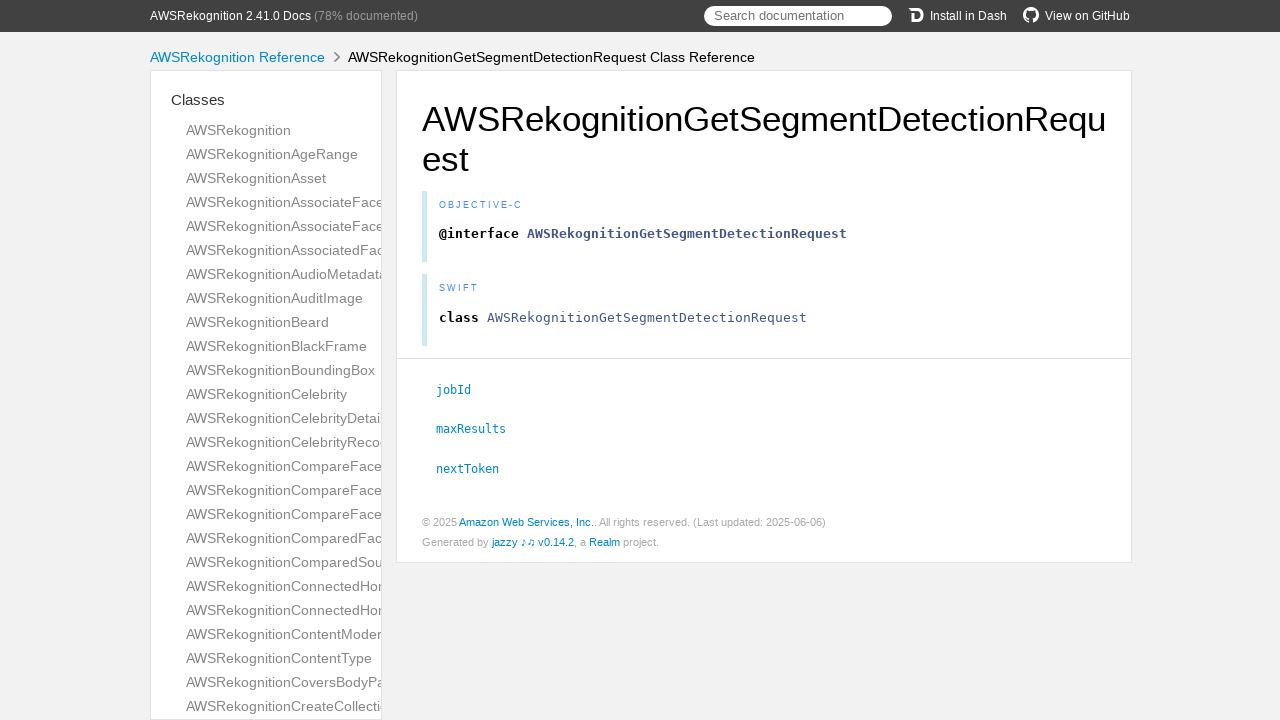

--- FILE ---
content_type: text/html; charset=utf-8
request_url: https://aws-amplify.github.io/aws-sdk-ios/docs/reference/AWSRekognition/Classes/AWSRekognitionGetSegmentDetectionRequest.html
body_size: 5150
content:
<!DOCTYPE html>
<html lang="en">
  <head>
    <title>AWSRekognitionGetSegmentDetectionRequest Class Reference</title>
    <link rel="stylesheet" type="text/css" href="../css/jazzy.css" />
    <link rel="stylesheet" type="text/css" href="../css/highlight.css" />
    <meta charset='utf-8'>
    <script src="../js/jquery.min.js" defer></script>
    <script src="../js/jazzy.js" defer></script>
    
    <script src="../js/lunr.min.js" defer></script>
    <script src="../js/typeahead.jquery.js" defer></script>
    <script src="../js/jazzy.search.js" defer></script>
  </head>
  <body>
    <a name="//apple_ref/objc/Class/AWSRekognitionGetSegmentDetectionRequest" class="dashAnchor"></a>
    <a title="AWSRekognitionGetSegmentDetectionRequest Class Reference"></a>
    <header>
      <div class="content-wrapper">
        <p><a href="../index.html">AWSRekognition 2.41.0 Docs</a> (78% documented)</p>
        <p class="header-right"><a href="https://github.com/aws-amplify/aws-sdk-ios"><img src="../img/gh.png" alt="GitHub"/>View on GitHub</a></p>
        <p class="header-right"><a href="dash-feed://https%3A%2F%2Faws-amplify.github.io%2Faws-sdk-ios%2Fdocs%2Freference%2Fdocsets%2FAWSRekognition.xml"><img src="../img/dash.png" alt="Dash"/>Install in Dash</a></p>
        <div class="header-right">
          <form role="search" action="../search.json">
            <input type="text" placeholder="Search documentation" data-typeahead>
          </form>
        </div>
      </div>
    </header>
    <div class="content-wrapper">
      <p id="breadcrumbs">
        <a href="../index.html">AWSRekognition Reference</a>
        <img id="carat" src="../img/carat.png" alt=""/>
        AWSRekognitionGetSegmentDetectionRequest Class Reference
      </p>
    </div>
    <div class="content-wrapper">
      <nav class="sidebar">
        <ul class="nav-groups">
          <li class="nav-group-name">
            <a href="../Classes.html">Classes</a>
            <ul class="nav-group-tasks">
              <li class="nav-group-task">
                <a href="../Classes/AWSRekognition.html">AWSRekognition</a>
              </li>
              <li class="nav-group-task">
                <a href="../Classes/AWSRekognitionAgeRange.html">AWSRekognitionAgeRange</a>
              </li>
              <li class="nav-group-task">
                <a href="../Classes/AWSRekognitionAsset.html">AWSRekognitionAsset</a>
              </li>
              <li class="nav-group-task">
                <a href="../Classes/AWSRekognitionAssociateFacesRequest.html">AWSRekognitionAssociateFacesRequest</a>
              </li>
              <li class="nav-group-task">
                <a href="../Classes/AWSRekognitionAssociateFacesResponse.html">AWSRekognitionAssociateFacesResponse</a>
              </li>
              <li class="nav-group-task">
                <a href="../Classes/AWSRekognitionAssociatedFace.html">AWSRekognitionAssociatedFace</a>
              </li>
              <li class="nav-group-task">
                <a href="../Classes/AWSRekognitionAudioMetadata.html">AWSRekognitionAudioMetadata</a>
              </li>
              <li class="nav-group-task">
                <a href="../Classes/AWSRekognitionAuditImage.html">AWSRekognitionAuditImage</a>
              </li>
              <li class="nav-group-task">
                <a href="../Classes/AWSRekognitionBeard.html">AWSRekognitionBeard</a>
              </li>
              <li class="nav-group-task">
                <a href="../Classes/AWSRekognitionBlackFrame.html">AWSRekognitionBlackFrame</a>
              </li>
              <li class="nav-group-task">
                <a href="../Classes/AWSRekognitionBoundingBox.html">AWSRekognitionBoundingBox</a>
              </li>
              <li class="nav-group-task">
                <a href="../Classes/AWSRekognitionCelebrity.html">AWSRekognitionCelebrity</a>
              </li>
              <li class="nav-group-task">
                <a href="../Classes/AWSRekognitionCelebrityDetail.html">AWSRekognitionCelebrityDetail</a>
              </li>
              <li class="nav-group-task">
                <a href="../Classes/AWSRekognitionCelebrityRecognition.html">AWSRekognitionCelebrityRecognition</a>
              </li>
              <li class="nav-group-task">
                <a href="../Classes/AWSRekognitionCompareFacesMatch.html">AWSRekognitionCompareFacesMatch</a>
              </li>
              <li class="nav-group-task">
                <a href="../Classes/AWSRekognitionCompareFacesRequest.html">AWSRekognitionCompareFacesRequest</a>
              </li>
              <li class="nav-group-task">
                <a href="../Classes/AWSRekognitionCompareFacesResponse.html">AWSRekognitionCompareFacesResponse</a>
              </li>
              <li class="nav-group-task">
                <a href="../Classes/AWSRekognitionComparedFace.html">AWSRekognitionComparedFace</a>
              </li>
              <li class="nav-group-task">
                <a href="../Classes/AWSRekognitionComparedSourceImageFace.html">AWSRekognitionComparedSourceImageFace</a>
              </li>
              <li class="nav-group-task">
                <a href="../Classes/AWSRekognitionConnectedHomeSettings.html">AWSRekognitionConnectedHomeSettings</a>
              </li>
              <li class="nav-group-task">
                <a href="../Classes/AWSRekognitionConnectedHomeSettingsForUpdate.html">AWSRekognitionConnectedHomeSettingsForUpdate</a>
              </li>
              <li class="nav-group-task">
                <a href="../Classes/AWSRekognitionContentModerationDetection.html">AWSRekognitionContentModerationDetection</a>
              </li>
              <li class="nav-group-task">
                <a href="../Classes/AWSRekognitionContentType.html">AWSRekognitionContentType</a>
              </li>
              <li class="nav-group-task">
                <a href="../Classes/AWSRekognitionCoversBodyPart.html">AWSRekognitionCoversBodyPart</a>
              </li>
              <li class="nav-group-task">
                <a href="../Classes/AWSRekognitionCreateCollectionRequest.html">AWSRekognitionCreateCollectionRequest</a>
              </li>
              <li class="nav-group-task">
                <a href="../Classes/AWSRekognitionCreateCollectionResponse.html">AWSRekognitionCreateCollectionResponse</a>
              </li>
              <li class="nav-group-task">
                <a href="../Classes/AWSRekognitionCreateDatasetRequest.html">AWSRekognitionCreateDatasetRequest</a>
              </li>
              <li class="nav-group-task">
                <a href="../Classes/AWSRekognitionCreateDatasetResponse.html">AWSRekognitionCreateDatasetResponse</a>
              </li>
              <li class="nav-group-task">
                <a href="../Classes/AWSRekognitionCreateFaceLivenessSessionRequest.html">AWSRekognitionCreateFaceLivenessSessionRequest</a>
              </li>
              <li class="nav-group-task">
                <a href="../Classes/AWSRekognitionCreateFaceLivenessSessionRequestSettings.html">AWSRekognitionCreateFaceLivenessSessionRequestSettings</a>
              </li>
              <li class="nav-group-task">
                <a href="../Classes/AWSRekognitionCreateFaceLivenessSessionResponse.html">AWSRekognitionCreateFaceLivenessSessionResponse</a>
              </li>
              <li class="nav-group-task">
                <a href="../Classes/AWSRekognitionCreateProjectRequest.html">AWSRekognitionCreateProjectRequest</a>
              </li>
              <li class="nav-group-task">
                <a href="../Classes/AWSRekognitionCreateProjectResponse.html">AWSRekognitionCreateProjectResponse</a>
              </li>
              <li class="nav-group-task">
                <a href="../Classes/AWSRekognitionCreateProjectVersionRequest.html">AWSRekognitionCreateProjectVersionRequest</a>
              </li>
              <li class="nav-group-task">
                <a href="../Classes/AWSRekognitionCreateProjectVersionResponse.html">AWSRekognitionCreateProjectVersionResponse</a>
              </li>
              <li class="nav-group-task">
                <a href="../Classes/AWSRekognitionCreateStreamProcessorRequest.html">AWSRekognitionCreateStreamProcessorRequest</a>
              </li>
              <li class="nav-group-task">
                <a href="../Classes/AWSRekognitionCreateStreamProcessorResponse.html">AWSRekognitionCreateStreamProcessorResponse</a>
              </li>
              <li class="nav-group-task">
                <a href="../Classes/AWSRekognitionCreateUserRequest.html">AWSRekognitionCreateUserRequest</a>
              </li>
              <li class="nav-group-task">
                <a href="../Classes.html#/c:objc(cs)AWSRekognitionCreateUserResponse">AWSRekognitionCreateUserResponse</a>
              </li>
              <li class="nav-group-task">
                <a href="../Classes/AWSRekognitionCustomLabel.html">AWSRekognitionCustomLabel</a>
              </li>
              <li class="nav-group-task">
                <a href="../Classes/AWSRekognitionCustomizationFeatureConfig.html">AWSRekognitionCustomizationFeatureConfig</a>
              </li>
              <li class="nav-group-task">
                <a href="../Classes/AWSRekognitionCustomizationFeatureContentModerationConfig.html">AWSRekognitionCustomizationFeatureContentModerationConfig</a>
              </li>
              <li class="nav-group-task">
                <a href="../Classes/AWSRekognitionDatasetChanges.html">AWSRekognitionDatasetChanges</a>
              </li>
              <li class="nav-group-task">
                <a href="../Classes/AWSRekognitionDatasetDescription.html">AWSRekognitionDatasetDescription</a>
              </li>
              <li class="nav-group-task">
                <a href="../Classes/AWSRekognitionDatasetLabelDescription.html">AWSRekognitionDatasetLabelDescription</a>
              </li>
              <li class="nav-group-task">
                <a href="../Classes/AWSRekognitionDatasetLabelStats.html">AWSRekognitionDatasetLabelStats</a>
              </li>
              <li class="nav-group-task">
                <a href="../Classes/AWSRekognitionDatasetMetadata.html">AWSRekognitionDatasetMetadata</a>
              </li>
              <li class="nav-group-task">
                <a href="../Classes/AWSRekognitionDatasetSource.html">AWSRekognitionDatasetSource</a>
              </li>
              <li class="nav-group-task">
                <a href="../Classes/AWSRekognitionDatasetStats.html">AWSRekognitionDatasetStats</a>
              </li>
              <li class="nav-group-task">
                <a href="../Classes/AWSRekognitionDeleteCollectionRequest.html">AWSRekognitionDeleteCollectionRequest</a>
              </li>
              <li class="nav-group-task">
                <a href="../Classes/AWSRekognitionDeleteCollectionResponse.html">AWSRekognitionDeleteCollectionResponse</a>
              </li>
              <li class="nav-group-task">
                <a href="../Classes/AWSRekognitionDeleteDatasetRequest.html">AWSRekognitionDeleteDatasetRequest</a>
              </li>
              <li class="nav-group-task">
                <a href="../Classes.html#/c:objc(cs)AWSRekognitionDeleteDatasetResponse">AWSRekognitionDeleteDatasetResponse</a>
              </li>
              <li class="nav-group-task">
                <a href="../Classes/AWSRekognitionDeleteFacesRequest.html">AWSRekognitionDeleteFacesRequest</a>
              </li>
              <li class="nav-group-task">
                <a href="../Classes/AWSRekognitionDeleteFacesResponse.html">AWSRekognitionDeleteFacesResponse</a>
              </li>
              <li class="nav-group-task">
                <a href="../Classes/AWSRekognitionDeleteProjectPolicyRequest.html">AWSRekognitionDeleteProjectPolicyRequest</a>
              </li>
              <li class="nav-group-task">
                <a href="../Classes.html#/c:objc(cs)AWSRekognitionDeleteProjectPolicyResponse">AWSRekognitionDeleteProjectPolicyResponse</a>
              </li>
              <li class="nav-group-task">
                <a href="../Classes/AWSRekognitionDeleteProjectRequest.html">AWSRekognitionDeleteProjectRequest</a>
              </li>
              <li class="nav-group-task">
                <a href="../Classes/AWSRekognitionDeleteProjectResponse.html">AWSRekognitionDeleteProjectResponse</a>
              </li>
              <li class="nav-group-task">
                <a href="../Classes/AWSRekognitionDeleteProjectVersionRequest.html">AWSRekognitionDeleteProjectVersionRequest</a>
              </li>
              <li class="nav-group-task">
                <a href="../Classes/AWSRekognitionDeleteProjectVersionResponse.html">AWSRekognitionDeleteProjectVersionResponse</a>
              </li>
              <li class="nav-group-task">
                <a href="../Classes/AWSRekognitionDeleteStreamProcessorRequest.html">AWSRekognitionDeleteStreamProcessorRequest</a>
              </li>
              <li class="nav-group-task">
                <a href="../Classes.html#/c:objc(cs)AWSRekognitionDeleteStreamProcessorResponse">AWSRekognitionDeleteStreamProcessorResponse</a>
              </li>
              <li class="nav-group-task">
                <a href="../Classes/AWSRekognitionDeleteUserRequest.html">AWSRekognitionDeleteUserRequest</a>
              </li>
              <li class="nav-group-task">
                <a href="../Classes.html#/c:objc(cs)AWSRekognitionDeleteUserResponse">AWSRekognitionDeleteUserResponse</a>
              </li>
              <li class="nav-group-task">
                <a href="../Classes/AWSRekognitionDescribeCollectionRequest.html">AWSRekognitionDescribeCollectionRequest</a>
              </li>
              <li class="nav-group-task">
                <a href="../Classes/AWSRekognitionDescribeCollectionResponse.html">AWSRekognitionDescribeCollectionResponse</a>
              </li>
              <li class="nav-group-task">
                <a href="../Classes/AWSRekognitionDescribeDatasetRequest.html">AWSRekognitionDescribeDatasetRequest</a>
              </li>
              <li class="nav-group-task">
                <a href="../Classes/AWSRekognitionDescribeDatasetResponse.html">AWSRekognitionDescribeDatasetResponse</a>
              </li>
              <li class="nav-group-task">
                <a href="../Classes/AWSRekognitionDescribeProjectVersionsRequest.html">AWSRekognitionDescribeProjectVersionsRequest</a>
              </li>
              <li class="nav-group-task">
                <a href="../Classes/AWSRekognitionDescribeProjectVersionsResponse.html">AWSRekognitionDescribeProjectVersionsResponse</a>
              </li>
              <li class="nav-group-task">
                <a href="../Classes/AWSRekognitionDescribeProjectsRequest.html">AWSRekognitionDescribeProjectsRequest</a>
              </li>
              <li class="nav-group-task">
                <a href="../Classes/AWSRekognitionDescribeProjectsResponse.html">AWSRekognitionDescribeProjectsResponse</a>
              </li>
              <li class="nav-group-task">
                <a href="../Classes/AWSRekognitionDescribeStreamProcessorRequest.html">AWSRekognitionDescribeStreamProcessorRequest</a>
              </li>
              <li class="nav-group-task">
                <a href="../Classes/AWSRekognitionDescribeStreamProcessorResponse.html">AWSRekognitionDescribeStreamProcessorResponse</a>
              </li>
              <li class="nav-group-task">
                <a href="../Classes/AWSRekognitionDetectCustomLabelsRequest.html">AWSRekognitionDetectCustomLabelsRequest</a>
              </li>
              <li class="nav-group-task">
                <a href="../Classes/AWSRekognitionDetectCustomLabelsResponse.html">AWSRekognitionDetectCustomLabelsResponse</a>
              </li>
              <li class="nav-group-task">
                <a href="../Classes/AWSRekognitionDetectFacesRequest.html">AWSRekognitionDetectFacesRequest</a>
              </li>
              <li class="nav-group-task">
                <a href="../Classes/AWSRekognitionDetectFacesResponse.html">AWSRekognitionDetectFacesResponse</a>
              </li>
              <li class="nav-group-task">
                <a href="../Classes/AWSRekognitionDetectLabelsImageBackground.html">AWSRekognitionDetectLabelsImageBackground</a>
              </li>
              <li class="nav-group-task">
                <a href="../Classes/AWSRekognitionDetectLabelsImageForeground.html">AWSRekognitionDetectLabelsImageForeground</a>
              </li>
              <li class="nav-group-task">
                <a href="../Classes/AWSRekognitionDetectLabelsImageProperties.html">AWSRekognitionDetectLabelsImageProperties</a>
              </li>
              <li class="nav-group-task">
                <a href="../Classes/AWSRekognitionDetectLabelsImagePropertiesSettings.html">AWSRekognitionDetectLabelsImagePropertiesSettings</a>
              </li>
              <li class="nav-group-task">
                <a href="../Classes/AWSRekognitionDetectLabelsImageQuality.html">AWSRekognitionDetectLabelsImageQuality</a>
              </li>
              <li class="nav-group-task">
                <a href="../Classes/AWSRekognitionDetectLabelsRequest.html">AWSRekognitionDetectLabelsRequest</a>
              </li>
              <li class="nav-group-task">
                <a href="../Classes/AWSRekognitionDetectLabelsResponse.html">AWSRekognitionDetectLabelsResponse</a>
              </li>
              <li class="nav-group-task">
                <a href="../Classes/AWSRekognitionDetectLabelsSettings.html">AWSRekognitionDetectLabelsSettings</a>
              </li>
              <li class="nav-group-task">
                <a href="../Classes/AWSRekognitionDetectModerationLabelsRequest.html">AWSRekognitionDetectModerationLabelsRequest</a>
              </li>
              <li class="nav-group-task">
                <a href="../Classes/AWSRekognitionDetectModerationLabelsResponse.html">AWSRekognitionDetectModerationLabelsResponse</a>
              </li>
              <li class="nav-group-task">
                <a href="../Classes/AWSRekognitionDetectProtectiveEquipmentRequest.html">AWSRekognitionDetectProtectiveEquipmentRequest</a>
              </li>
              <li class="nav-group-task">
                <a href="../Classes/AWSRekognitionDetectProtectiveEquipmentResponse.html">AWSRekognitionDetectProtectiveEquipmentResponse</a>
              </li>
              <li class="nav-group-task">
                <a href="../Classes/AWSRekognitionDetectTextFilters.html">AWSRekognitionDetectTextFilters</a>
              </li>
              <li class="nav-group-task">
                <a href="../Classes/AWSRekognitionDetectTextRequest.html">AWSRekognitionDetectTextRequest</a>
              </li>
              <li class="nav-group-task">
                <a href="../Classes/AWSRekognitionDetectTextResponse.html">AWSRekognitionDetectTextResponse</a>
              </li>
              <li class="nav-group-task">
                <a href="../Classes/AWSRekognitionDetectionFilter.html">AWSRekognitionDetectionFilter</a>
              </li>
              <li class="nav-group-task">
                <a href="../Classes/AWSRekognitionDisassociateFacesRequest.html">AWSRekognitionDisassociateFacesRequest</a>
              </li>
              <li class="nav-group-task">
                <a href="../Classes/AWSRekognitionDisassociateFacesResponse.html">AWSRekognitionDisassociateFacesResponse</a>
              </li>
              <li class="nav-group-task">
                <a href="../Classes/AWSRekognitionDisassociatedFace.html">AWSRekognitionDisassociatedFace</a>
              </li>
              <li class="nav-group-task">
                <a href="../Classes/AWSRekognitionDistributeDataset.html">AWSRekognitionDistributeDataset</a>
              </li>
              <li class="nav-group-task">
                <a href="../Classes/AWSRekognitionDistributeDatasetEntriesRequest.html">AWSRekognitionDistributeDatasetEntriesRequest</a>
              </li>
              <li class="nav-group-task">
                <a href="../Classes.html#/c:objc(cs)AWSRekognitionDistributeDatasetEntriesResponse">AWSRekognitionDistributeDatasetEntriesResponse</a>
              </li>
              <li class="nav-group-task">
                <a href="../Classes/AWSRekognitionDominantColor.html">AWSRekognitionDominantColor</a>
              </li>
              <li class="nav-group-task">
                <a href="../Classes/AWSRekognitionEmotion.html">AWSRekognitionEmotion</a>
              </li>
              <li class="nav-group-task">
                <a href="../Classes/AWSRekognitionEquipmentDetection.html">AWSRekognitionEquipmentDetection</a>
              </li>
              <li class="nav-group-task">
                <a href="../Classes/AWSRekognitionEvaluationResult.html">AWSRekognitionEvaluationResult</a>
              </li>
              <li class="nav-group-task">
                <a href="../Classes/AWSRekognitionEyeDirection.html">AWSRekognitionEyeDirection</a>
              </li>
              <li class="nav-group-task">
                <a href="../Classes/AWSRekognitionEyeOpen.html">AWSRekognitionEyeOpen</a>
              </li>
              <li class="nav-group-task">
                <a href="../Classes/AWSRekognitionEyeglasses.html">AWSRekognitionEyeglasses</a>
              </li>
              <li class="nav-group-task">
                <a href="../Classes/AWSRekognitionFace.html">AWSRekognitionFace</a>
              </li>
              <li class="nav-group-task">
                <a href="../Classes/AWSRekognitionFaceDetail.html">AWSRekognitionFaceDetail</a>
              </li>
              <li class="nav-group-task">
                <a href="../Classes/AWSRekognitionFaceDetection.html">AWSRekognitionFaceDetection</a>
              </li>
              <li class="nav-group-task">
                <a href="../Classes/AWSRekognitionFaceMatch.html">AWSRekognitionFaceMatch</a>
              </li>
              <li class="nav-group-task">
                <a href="../Classes/AWSRekognitionFaceOccluded.html">AWSRekognitionFaceOccluded</a>
              </li>
              <li class="nav-group-task">
                <a href="../Classes/AWSRekognitionFaceRecord.html">AWSRekognitionFaceRecord</a>
              </li>
              <li class="nav-group-task">
                <a href="../Classes/AWSRekognitionFaceSearchSettings.html">AWSRekognitionFaceSearchSettings</a>
              </li>
              <li class="nav-group-task">
                <a href="../Classes/AWSRekognitionGender.html">AWSRekognitionGender</a>
              </li>
              <li class="nav-group-task">
                <a href="../Classes/AWSRekognitionGeneralLabelsSettings.html">AWSRekognitionGeneralLabelsSettings</a>
              </li>
              <li class="nav-group-task">
                <a href="../Classes/AWSRekognitionGeometry.html">AWSRekognitionGeometry</a>
              </li>
              <li class="nav-group-task">
                <a href="../Classes/AWSRekognitionGetCelebrityInfoRequest.html">AWSRekognitionGetCelebrityInfoRequest</a>
              </li>
              <li class="nav-group-task">
                <a href="../Classes/AWSRekognitionGetCelebrityInfoResponse.html">AWSRekognitionGetCelebrityInfoResponse</a>
              </li>
              <li class="nav-group-task">
                <a href="../Classes/AWSRekognitionGetCelebrityRecognitionRequest.html">AWSRekognitionGetCelebrityRecognitionRequest</a>
              </li>
              <li class="nav-group-task">
                <a href="../Classes/AWSRekognitionGetCelebrityRecognitionResponse.html">AWSRekognitionGetCelebrityRecognitionResponse</a>
              </li>
              <li class="nav-group-task">
                <a href="../Classes/AWSRekognitionGetContentModerationRequest.html">AWSRekognitionGetContentModerationRequest</a>
              </li>
              <li class="nav-group-task">
                <a href="../Classes/AWSRekognitionGetContentModerationRequestMetadata.html">AWSRekognitionGetContentModerationRequestMetadata</a>
              </li>
              <li class="nav-group-task">
                <a href="../Classes/AWSRekognitionGetContentModerationResponse.html">AWSRekognitionGetContentModerationResponse</a>
              </li>
              <li class="nav-group-task">
                <a href="../Classes/AWSRekognitionGetFaceDetectionRequest.html">AWSRekognitionGetFaceDetectionRequest</a>
              </li>
              <li class="nav-group-task">
                <a href="../Classes/AWSRekognitionGetFaceDetectionResponse.html">AWSRekognitionGetFaceDetectionResponse</a>
              </li>
              <li class="nav-group-task">
                <a href="../Classes/AWSRekognitionGetFaceLivenessSessionResultsRequest.html">AWSRekognitionGetFaceLivenessSessionResultsRequest</a>
              </li>
              <li class="nav-group-task">
                <a href="../Classes/AWSRekognitionGetFaceLivenessSessionResultsResponse.html">AWSRekognitionGetFaceLivenessSessionResultsResponse</a>
              </li>
              <li class="nav-group-task">
                <a href="../Classes/AWSRekognitionGetFaceSearchRequest.html">AWSRekognitionGetFaceSearchRequest</a>
              </li>
              <li class="nav-group-task">
                <a href="../Classes/AWSRekognitionGetFaceSearchResponse.html">AWSRekognitionGetFaceSearchResponse</a>
              </li>
              <li class="nav-group-task">
                <a href="../Classes/AWSRekognitionGetLabelDetectionRequest.html">AWSRekognitionGetLabelDetectionRequest</a>
              </li>
              <li class="nav-group-task">
                <a href="../Classes/AWSRekognitionGetLabelDetectionRequestMetadata.html">AWSRekognitionGetLabelDetectionRequestMetadata</a>
              </li>
              <li class="nav-group-task">
                <a href="../Classes/AWSRekognitionGetLabelDetectionResponse.html">AWSRekognitionGetLabelDetectionResponse</a>
              </li>
              <li class="nav-group-task">
                <a href="../Classes/AWSRekognitionGetMediaAnalysisJobRequest.html">AWSRekognitionGetMediaAnalysisJobRequest</a>
              </li>
              <li class="nav-group-task">
                <a href="../Classes/AWSRekognitionGetMediaAnalysisJobResponse.html">AWSRekognitionGetMediaAnalysisJobResponse</a>
              </li>
              <li class="nav-group-task">
                <a href="../Classes/AWSRekognitionGetPersonTrackingRequest.html">AWSRekognitionGetPersonTrackingRequest</a>
              </li>
              <li class="nav-group-task">
                <a href="../Classes/AWSRekognitionGetPersonTrackingResponse.html">AWSRekognitionGetPersonTrackingResponse</a>
              </li>
              <li class="nav-group-task">
                <a href="../Classes/AWSRekognitionGetSegmentDetectionRequest.html">AWSRekognitionGetSegmentDetectionRequest</a>
              </li>
              <li class="nav-group-task">
                <a href="../Classes/AWSRekognitionGetSegmentDetectionResponse.html">AWSRekognitionGetSegmentDetectionResponse</a>
              </li>
              <li class="nav-group-task">
                <a href="../Classes/AWSRekognitionGetTextDetectionRequest.html">AWSRekognitionGetTextDetectionRequest</a>
              </li>
              <li class="nav-group-task">
                <a href="../Classes/AWSRekognitionGetTextDetectionResponse.html">AWSRekognitionGetTextDetectionResponse</a>
              </li>
              <li class="nav-group-task">
                <a href="../Classes/AWSRekognitionGroundTruthManifest.html">AWSRekognitionGroundTruthManifest</a>
              </li>
              <li class="nav-group-task">
                <a href="../Classes/AWSRekognitionHumanLoopActivationOutput.html">AWSRekognitionHumanLoopActivationOutput</a>
              </li>
              <li class="nav-group-task">
                <a href="../Classes/AWSRekognitionHumanLoopConfig.html">AWSRekognitionHumanLoopConfig</a>
              </li>
              <li class="nav-group-task">
                <a href="../Classes/AWSRekognitionHumanLoopDataAttributes.html">AWSRekognitionHumanLoopDataAttributes</a>
              </li>
              <li class="nav-group-task">
                <a href="../Classes/AWSRekognitionImage.html">AWSRekognitionImage</a>
              </li>
              <li class="nav-group-task">
                <a href="../Classes/AWSRekognitionImageQuality.html">AWSRekognitionImageQuality</a>
              </li>
              <li class="nav-group-task">
                <a href="../Classes/AWSRekognitionIndexFacesRequest.html">AWSRekognitionIndexFacesRequest</a>
              </li>
              <li class="nav-group-task">
                <a href="../Classes/AWSRekognitionIndexFacesResponse.html">AWSRekognitionIndexFacesResponse</a>
              </li>
              <li class="nav-group-task">
                <a href="../Classes/AWSRekognitionInstance.html">AWSRekognitionInstance</a>
              </li>
              <li class="nav-group-task">
                <a href="../Classes/AWSRekognitionKinesisDataStream.html">AWSRekognitionKinesisDataStream</a>
              </li>
              <li class="nav-group-task">
                <a href="../Classes/AWSRekognitionKinesisVideoStream.html">AWSRekognitionKinesisVideoStream</a>
              </li>
              <li class="nav-group-task">
                <a href="../Classes/AWSRekognitionKinesisVideoStreamStartSelector.html">AWSRekognitionKinesisVideoStreamStartSelector</a>
              </li>
              <li class="nav-group-task">
                <a href="../Classes/AWSRekognitionKnownGender.html">AWSRekognitionKnownGender</a>
              </li>
              <li class="nav-group-task">
                <a href="../Classes/AWSRekognitionLabel.html">AWSRekognitionLabel</a>
              </li>
              <li class="nav-group-task">
                <a href="../Classes/AWSRekognitionLabelAlias.html">AWSRekognitionLabelAlias</a>
              </li>
              <li class="nav-group-task">
                <a href="../Classes/AWSRekognitionLabelCategory.html">AWSRekognitionLabelCategory</a>
              </li>
              <li class="nav-group-task">
                <a href="../Classes/AWSRekognitionLabelDetection.html">AWSRekognitionLabelDetection</a>
              </li>
              <li class="nav-group-task">
                <a href="../Classes/AWSRekognitionLabelDetectionSettings.html">AWSRekognitionLabelDetectionSettings</a>
              </li>
              <li class="nav-group-task">
                <a href="../Classes/AWSRekognitionLandmark.html">AWSRekognitionLandmark</a>
              </li>
              <li class="nav-group-task">
                <a href="../Classes/AWSRekognitionListCollectionsRequest.html">AWSRekognitionListCollectionsRequest</a>
              </li>
              <li class="nav-group-task">
                <a href="../Classes/AWSRekognitionListCollectionsResponse.html">AWSRekognitionListCollectionsResponse</a>
              </li>
              <li class="nav-group-task">
                <a href="../Classes/AWSRekognitionListDatasetEntriesRequest.html">AWSRekognitionListDatasetEntriesRequest</a>
              </li>
              <li class="nav-group-task">
                <a href="../Classes/AWSRekognitionListDatasetEntriesResponse.html">AWSRekognitionListDatasetEntriesResponse</a>
              </li>
              <li class="nav-group-task">
                <a href="../Classes/AWSRekognitionListDatasetLabelsRequest.html">AWSRekognitionListDatasetLabelsRequest</a>
              </li>
              <li class="nav-group-task">
                <a href="../Classes/AWSRekognitionListDatasetLabelsResponse.html">AWSRekognitionListDatasetLabelsResponse</a>
              </li>
              <li class="nav-group-task">
                <a href="../Classes/AWSRekognitionListFacesRequest.html">AWSRekognitionListFacesRequest</a>
              </li>
              <li class="nav-group-task">
                <a href="../Classes/AWSRekognitionListFacesResponse.html">AWSRekognitionListFacesResponse</a>
              </li>
              <li class="nav-group-task">
                <a href="../Classes/AWSRekognitionListMediaAnalysisJobsRequest.html">AWSRekognitionListMediaAnalysisJobsRequest</a>
              </li>
              <li class="nav-group-task">
                <a href="../Classes/AWSRekognitionListMediaAnalysisJobsResponse.html">AWSRekognitionListMediaAnalysisJobsResponse</a>
              </li>
              <li class="nav-group-task">
                <a href="../Classes/AWSRekognitionListProjectPoliciesRequest.html">AWSRekognitionListProjectPoliciesRequest</a>
              </li>
              <li class="nav-group-task">
                <a href="../Classes/AWSRekognitionListProjectPoliciesResponse.html">AWSRekognitionListProjectPoliciesResponse</a>
              </li>
              <li class="nav-group-task">
                <a href="../Classes/AWSRekognitionListStreamProcessorsRequest.html">AWSRekognitionListStreamProcessorsRequest</a>
              </li>
              <li class="nav-group-task">
                <a href="../Classes/AWSRekognitionListStreamProcessorsResponse.html">AWSRekognitionListStreamProcessorsResponse</a>
              </li>
              <li class="nav-group-task">
                <a href="../Classes/AWSRekognitionListTagsForResourceRequest.html">AWSRekognitionListTagsForResourceRequest</a>
              </li>
              <li class="nav-group-task">
                <a href="../Classes/AWSRekognitionListTagsForResourceResponse.html">AWSRekognitionListTagsForResourceResponse</a>
              </li>
              <li class="nav-group-task">
                <a href="../Classes/AWSRekognitionListUsersRequest.html">AWSRekognitionListUsersRequest</a>
              </li>
              <li class="nav-group-task">
                <a href="../Classes/AWSRekognitionListUsersResponse.html">AWSRekognitionListUsersResponse</a>
              </li>
              <li class="nav-group-task">
                <a href="../Classes/AWSRekognitionLivenessOutputConfig.html">AWSRekognitionLivenessOutputConfig</a>
              </li>
              <li class="nav-group-task">
                <a href="../Classes/AWSRekognitionMatchedUser.html">AWSRekognitionMatchedUser</a>
              </li>
              <li class="nav-group-task">
                <a href="../Classes/AWSRekognitionMediaAnalysisDetectModerationLabelsConfig.html">AWSRekognitionMediaAnalysisDetectModerationLabelsConfig</a>
              </li>
              <li class="nav-group-task">
                <a href="../Classes/AWSRekognitionMediaAnalysisInput.html">AWSRekognitionMediaAnalysisInput</a>
              </li>
              <li class="nav-group-task">
                <a href="../Classes/AWSRekognitionMediaAnalysisJobDescription.html">AWSRekognitionMediaAnalysisJobDescription</a>
              </li>
              <li class="nav-group-task">
                <a href="../Classes/AWSRekognitionMediaAnalysisJobFailureDetails.html">AWSRekognitionMediaAnalysisJobFailureDetails</a>
              </li>
              <li class="nav-group-task">
                <a href="../Classes/AWSRekognitionMediaAnalysisManifestSummary.html">AWSRekognitionMediaAnalysisManifestSummary</a>
              </li>
              <li class="nav-group-task">
                <a href="../Classes/AWSRekognitionMediaAnalysisModelVersions.html">AWSRekognitionMediaAnalysisModelVersions</a>
              </li>
              <li class="nav-group-task">
                <a href="../Classes/AWSRekognitionMediaAnalysisOperationsConfig.html">AWSRekognitionMediaAnalysisOperationsConfig</a>
              </li>
              <li class="nav-group-task">
                <a href="../Classes/AWSRekognitionMediaAnalysisOutputConfig.html">AWSRekognitionMediaAnalysisOutputConfig</a>
              </li>
              <li class="nav-group-task">
                <a href="../Classes/AWSRekognitionMediaAnalysisResults.html">AWSRekognitionMediaAnalysisResults</a>
              </li>
              <li class="nav-group-task">
                <a href="../Classes/AWSRekognitionModerationLabel.html">AWSRekognitionModerationLabel</a>
              </li>
              <li class="nav-group-task">
                <a href="../Classes/AWSRekognitionMouthOpen.html">AWSRekognitionMouthOpen</a>
              </li>
              <li class="nav-group-task">
                <a href="../Classes/AWSRekognitionMustache.html">AWSRekognitionMustache</a>
              </li>
              <li class="nav-group-task">
                <a href="../Classes/AWSRekognitionNotificationChannel.html">AWSRekognitionNotificationChannel</a>
              </li>
              <li class="nav-group-task">
                <a href="../Classes/AWSRekognitionOutputConfig.html">AWSRekognitionOutputConfig</a>
              </li>
              <li class="nav-group-task">
                <a href="../Classes/AWSRekognitionParent.html">AWSRekognitionParent</a>
              </li>
              <li class="nav-group-task">
                <a href="../Classes/AWSRekognitionPersonDetail.html">AWSRekognitionPersonDetail</a>
              </li>
              <li class="nav-group-task">
                <a href="../Classes/AWSRekognitionPersonDetection.html">AWSRekognitionPersonDetection</a>
              </li>
              <li class="nav-group-task">
                <a href="../Classes/AWSRekognitionPersonMatch.html">AWSRekognitionPersonMatch</a>
              </li>
              <li class="nav-group-task">
                <a href="../Classes/AWSRekognitionPoint.html">AWSRekognitionPoint</a>
              </li>
              <li class="nav-group-task">
                <a href="../Classes/AWSRekognitionPose.html">AWSRekognitionPose</a>
              </li>
              <li class="nav-group-task">
                <a href="../Classes/AWSRekognitionProjectDescription.html">AWSRekognitionProjectDescription</a>
              </li>
              <li class="nav-group-task">
                <a href="../Classes/AWSRekognitionProjectPolicy.html">AWSRekognitionProjectPolicy</a>
              </li>
              <li class="nav-group-task">
                <a href="../Classes/AWSRekognitionProjectVersionDescription.html">AWSRekognitionProjectVersionDescription</a>
              </li>
              <li class="nav-group-task">
                <a href="../Classes/AWSRekognitionProtectiveEquipmentBodyPart.html">AWSRekognitionProtectiveEquipmentBodyPart</a>
              </li>
              <li class="nav-group-task">
                <a href="../Classes/AWSRekognitionProtectiveEquipmentPerson.html">AWSRekognitionProtectiveEquipmentPerson</a>
              </li>
              <li class="nav-group-task">
                <a href="../Classes/AWSRekognitionProtectiveEquipmentSummarizationAttributes.html">AWSRekognitionProtectiveEquipmentSummarizationAttributes</a>
              </li>
              <li class="nav-group-task">
                <a href="../Classes/AWSRekognitionProtectiveEquipmentSummary.html">AWSRekognitionProtectiveEquipmentSummary</a>
              </li>
              <li class="nav-group-task">
                <a href="../Classes/AWSRekognitionPutProjectPolicyRequest.html">AWSRekognitionPutProjectPolicyRequest</a>
              </li>
              <li class="nav-group-task">
                <a href="../Classes/AWSRekognitionPutProjectPolicyResponse.html">AWSRekognitionPutProjectPolicyResponse</a>
              </li>
              <li class="nav-group-task">
                <a href="../Classes/AWSRekognitionRecognizeCelebritiesRequest.html">AWSRekognitionRecognizeCelebritiesRequest</a>
              </li>
              <li class="nav-group-task">
                <a href="../Classes/AWSRekognitionRecognizeCelebritiesResponse.html">AWSRekognitionRecognizeCelebritiesResponse</a>
              </li>
              <li class="nav-group-task">
                <a href="../Classes/AWSRekognitionRegionOfInterest.html">AWSRekognitionRegionOfInterest</a>
              </li>
              <li class="nav-group-task">
                <a href="../Classes/AWSRekognitionReplicateProjectVersionRequest.html">AWSRekognitionReplicateProjectVersionRequest</a>
              </li>
              <li class="nav-group-task">
                <a href="../Classes/AWSRekognitionReplicateProjectVersionResponse.html">AWSRekognitionReplicateProjectVersionResponse</a>
              </li>
              <li class="nav-group-task">
                <a href="../Classes/AWSRekognitionResources.html">AWSRekognitionResources</a>
              </li>
              <li class="nav-group-task">
                <a href="../Classes/AWSRekognitionS3Destination.html">AWSRekognitionS3Destination</a>
              </li>
              <li class="nav-group-task">
                <a href="../Classes/AWSRekognitionS3Object.html">AWSRekognitionS3Object</a>
              </li>
              <li class="nav-group-task">
                <a href="../Classes/AWSRekognitionSearchFacesByImageRequest.html">AWSRekognitionSearchFacesByImageRequest</a>
              </li>
              <li class="nav-group-task">
                <a href="../Classes/AWSRekognitionSearchFacesByImageResponse.html">AWSRekognitionSearchFacesByImageResponse</a>
              </li>
              <li class="nav-group-task">
                <a href="../Classes/AWSRekognitionSearchFacesRequest.html">AWSRekognitionSearchFacesRequest</a>
              </li>
              <li class="nav-group-task">
                <a href="../Classes/AWSRekognitionSearchFacesResponse.html">AWSRekognitionSearchFacesResponse</a>
              </li>
              <li class="nav-group-task">
                <a href="../Classes/AWSRekognitionSearchUsersByImageRequest.html">AWSRekognitionSearchUsersByImageRequest</a>
              </li>
              <li class="nav-group-task">
                <a href="../Classes/AWSRekognitionSearchUsersByImageResponse.html">AWSRekognitionSearchUsersByImageResponse</a>
              </li>
              <li class="nav-group-task">
                <a href="../Classes/AWSRekognitionSearchUsersRequest.html">AWSRekognitionSearchUsersRequest</a>
              </li>
              <li class="nav-group-task">
                <a href="../Classes/AWSRekognitionSearchUsersResponse.html">AWSRekognitionSearchUsersResponse</a>
              </li>
              <li class="nav-group-task">
                <a href="../Classes/AWSRekognitionSearchedFace.html">AWSRekognitionSearchedFace</a>
              </li>
              <li class="nav-group-task">
                <a href="../Classes/AWSRekognitionSearchedFaceDetails.html">AWSRekognitionSearchedFaceDetails</a>
              </li>
              <li class="nav-group-task">
                <a href="../Classes/AWSRekognitionSearchedUser.html">AWSRekognitionSearchedUser</a>
              </li>
              <li class="nav-group-task">
                <a href="../Classes/AWSRekognitionSegmentDetection.html">AWSRekognitionSegmentDetection</a>
              </li>
              <li class="nav-group-task">
                <a href="../Classes/AWSRekognitionSegmentTypeInfo.html">AWSRekognitionSegmentTypeInfo</a>
              </li>
              <li class="nav-group-task">
                <a href="../Classes/AWSRekognitionShotSegment.html">AWSRekognitionShotSegment</a>
              </li>
              <li class="nav-group-task">
                <a href="../Classes/AWSRekognitionSmile.html">AWSRekognitionSmile</a>
              </li>
              <li class="nav-group-task">
                <a href="../Classes/AWSRekognitionStartCelebrityRecognitionRequest.html">AWSRekognitionStartCelebrityRecognitionRequest</a>
              </li>
              <li class="nav-group-task">
                <a href="../Classes/AWSRekognitionStartCelebrityRecognitionResponse.html">AWSRekognitionStartCelebrityRecognitionResponse</a>
              </li>
              <li class="nav-group-task">
                <a href="../Classes/AWSRekognitionStartContentModerationRequest.html">AWSRekognitionStartContentModerationRequest</a>
              </li>
              <li class="nav-group-task">
                <a href="../Classes/AWSRekognitionStartContentModerationResponse.html">AWSRekognitionStartContentModerationResponse</a>
              </li>
              <li class="nav-group-task">
                <a href="../Classes/AWSRekognitionStartFaceDetectionRequest.html">AWSRekognitionStartFaceDetectionRequest</a>
              </li>
              <li class="nav-group-task">
                <a href="../Classes/AWSRekognitionStartFaceDetectionResponse.html">AWSRekognitionStartFaceDetectionResponse</a>
              </li>
              <li class="nav-group-task">
                <a href="../Classes/AWSRekognitionStartFaceSearchRequest.html">AWSRekognitionStartFaceSearchRequest</a>
              </li>
              <li class="nav-group-task">
                <a href="../Classes/AWSRekognitionStartFaceSearchResponse.html">AWSRekognitionStartFaceSearchResponse</a>
              </li>
              <li class="nav-group-task">
                <a href="../Classes/AWSRekognitionStartLabelDetectionRequest.html">AWSRekognitionStartLabelDetectionRequest</a>
              </li>
              <li class="nav-group-task">
                <a href="../Classes/AWSRekognitionStartLabelDetectionResponse.html">AWSRekognitionStartLabelDetectionResponse</a>
              </li>
              <li class="nav-group-task">
                <a href="../Classes/AWSRekognitionStartMediaAnalysisJobRequest.html">AWSRekognitionStartMediaAnalysisJobRequest</a>
              </li>
              <li class="nav-group-task">
                <a href="../Classes/AWSRekognitionStartMediaAnalysisJobResponse.html">AWSRekognitionStartMediaAnalysisJobResponse</a>
              </li>
              <li class="nav-group-task">
                <a href="../Classes/AWSRekognitionStartPersonTrackingRequest.html">AWSRekognitionStartPersonTrackingRequest</a>
              </li>
              <li class="nav-group-task">
                <a href="../Classes/AWSRekognitionStartPersonTrackingResponse.html">AWSRekognitionStartPersonTrackingResponse</a>
              </li>
              <li class="nav-group-task">
                <a href="../Classes/AWSRekognitionStartProjectVersionRequest.html">AWSRekognitionStartProjectVersionRequest</a>
              </li>
              <li class="nav-group-task">
                <a href="../Classes/AWSRekognitionStartProjectVersionResponse.html">AWSRekognitionStartProjectVersionResponse</a>
              </li>
              <li class="nav-group-task">
                <a href="../Classes/AWSRekognitionStartSegmentDetectionFilters.html">AWSRekognitionStartSegmentDetectionFilters</a>
              </li>
              <li class="nav-group-task">
                <a href="../Classes/AWSRekognitionStartSegmentDetectionRequest.html">AWSRekognitionStartSegmentDetectionRequest</a>
              </li>
              <li class="nav-group-task">
                <a href="../Classes/AWSRekognitionStartSegmentDetectionResponse.html">AWSRekognitionStartSegmentDetectionResponse</a>
              </li>
              <li class="nav-group-task">
                <a href="../Classes/AWSRekognitionStartShotDetectionFilter.html">AWSRekognitionStartShotDetectionFilter</a>
              </li>
              <li class="nav-group-task">
                <a href="../Classes/AWSRekognitionStartStreamProcessorRequest.html">AWSRekognitionStartStreamProcessorRequest</a>
              </li>
              <li class="nav-group-task">
                <a href="../Classes/AWSRekognitionStartStreamProcessorResponse.html">AWSRekognitionStartStreamProcessorResponse</a>
              </li>
              <li class="nav-group-task">
                <a href="../Classes/AWSRekognitionStartTechnicalCueDetectionFilter.html">AWSRekognitionStartTechnicalCueDetectionFilter</a>
              </li>
              <li class="nav-group-task">
                <a href="../Classes/AWSRekognitionStartTextDetectionFilters.html">AWSRekognitionStartTextDetectionFilters</a>
              </li>
              <li class="nav-group-task">
                <a href="../Classes/AWSRekognitionStartTextDetectionRequest.html">AWSRekognitionStartTextDetectionRequest</a>
              </li>
              <li class="nav-group-task">
                <a href="../Classes/AWSRekognitionStartTextDetectionResponse.html">AWSRekognitionStartTextDetectionResponse</a>
              </li>
              <li class="nav-group-task">
                <a href="../Classes/AWSRekognitionStopProjectVersionRequest.html">AWSRekognitionStopProjectVersionRequest</a>
              </li>
              <li class="nav-group-task">
                <a href="../Classes/AWSRekognitionStopProjectVersionResponse.html">AWSRekognitionStopProjectVersionResponse</a>
              </li>
              <li class="nav-group-task">
                <a href="../Classes/AWSRekognitionStopStreamProcessorRequest.html">AWSRekognitionStopStreamProcessorRequest</a>
              </li>
              <li class="nav-group-task">
                <a href="../Classes.html#/c:objc(cs)AWSRekognitionStopStreamProcessorResponse">AWSRekognitionStopStreamProcessorResponse</a>
              </li>
              <li class="nav-group-task">
                <a href="../Classes/AWSRekognitionStreamProcessingStartSelector.html">AWSRekognitionStreamProcessingStartSelector</a>
              </li>
              <li class="nav-group-task">
                <a href="../Classes/AWSRekognitionStreamProcessingStopSelector.html">AWSRekognitionStreamProcessingStopSelector</a>
              </li>
              <li class="nav-group-task">
                <a href="../Classes/AWSRekognitionStreamProcessor.html">AWSRekognitionStreamProcessor</a>
              </li>
              <li class="nav-group-task">
                <a href="../Classes/AWSRekognitionStreamProcessorDataSharingPreference.html">AWSRekognitionStreamProcessorDataSharingPreference</a>
              </li>
              <li class="nav-group-task">
                <a href="../Classes/AWSRekognitionStreamProcessorInput.html">AWSRekognitionStreamProcessorInput</a>
              </li>
              <li class="nav-group-task">
                <a href="../Classes/AWSRekognitionStreamProcessorNotificationChannel.html">AWSRekognitionStreamProcessorNotificationChannel</a>
              </li>
              <li class="nav-group-task">
                <a href="../Classes/AWSRekognitionStreamProcessorOutput.html">AWSRekognitionStreamProcessorOutput</a>
              </li>
              <li class="nav-group-task">
                <a href="../Classes/AWSRekognitionStreamProcessorSettings.html">AWSRekognitionStreamProcessorSettings</a>
              </li>
              <li class="nav-group-task">
                <a href="../Classes/AWSRekognitionStreamProcessorSettingsForUpdate.html">AWSRekognitionStreamProcessorSettingsForUpdate</a>
              </li>
              <li class="nav-group-task">
                <a href="../Classes/AWSRekognitionSummary.html">AWSRekognitionSummary</a>
              </li>
              <li class="nav-group-task">
                <a href="../Classes/AWSRekognitionSunglasses.html">AWSRekognitionSunglasses</a>
              </li>
              <li class="nav-group-task">
                <a href="../Classes/AWSRekognitionTagResourceRequest.html">AWSRekognitionTagResourceRequest</a>
              </li>
              <li class="nav-group-task">
                <a href="../Classes.html#/c:objc(cs)AWSRekognitionTagResourceResponse">AWSRekognitionTagResourceResponse</a>
              </li>
              <li class="nav-group-task">
                <a href="../Classes/AWSRekognitionTechnicalCueSegment.html">AWSRekognitionTechnicalCueSegment</a>
              </li>
              <li class="nav-group-task">
                <a href="../Classes/AWSRekognitionTestingData.html">AWSRekognitionTestingData</a>
              </li>
              <li class="nav-group-task">
                <a href="../Classes/AWSRekognitionTestingDataResult.html">AWSRekognitionTestingDataResult</a>
              </li>
              <li class="nav-group-task">
                <a href="../Classes/AWSRekognitionTextDetection.html">AWSRekognitionTextDetection</a>
              </li>
              <li class="nav-group-task">
                <a href="../Classes/AWSRekognitionTextDetectionResult.html">AWSRekognitionTextDetectionResult</a>
              </li>
              <li class="nav-group-task">
                <a href="../Classes/AWSRekognitionTrainingData.html">AWSRekognitionTrainingData</a>
              </li>
              <li class="nav-group-task">
                <a href="../Classes/AWSRekognitionTrainingDataResult.html">AWSRekognitionTrainingDataResult</a>
              </li>
              <li class="nav-group-task">
                <a href="../Classes/AWSRekognitionUnindexedFace.html">AWSRekognitionUnindexedFace</a>
              </li>
              <li class="nav-group-task">
                <a href="../Classes/AWSRekognitionUnsearchedFace.html">AWSRekognitionUnsearchedFace</a>
              </li>
              <li class="nav-group-task">
                <a href="../Classes/AWSRekognitionUnsuccessfulFaceAssociation.html">AWSRekognitionUnsuccessfulFaceAssociation</a>
              </li>
              <li class="nav-group-task">
                <a href="../Classes/AWSRekognitionUnsuccessfulFaceDeletion.html">AWSRekognitionUnsuccessfulFaceDeletion</a>
              </li>
              <li class="nav-group-task">
                <a href="../Classes/AWSRekognitionUnsuccessfulFaceDisassociation.html">AWSRekognitionUnsuccessfulFaceDisassociation</a>
              </li>
              <li class="nav-group-task">
                <a href="../Classes/AWSRekognitionUntagResourceRequest.html">AWSRekognitionUntagResourceRequest</a>
              </li>
              <li class="nav-group-task">
                <a href="../Classes.html#/c:objc(cs)AWSRekognitionUntagResourceResponse">AWSRekognitionUntagResourceResponse</a>
              </li>
              <li class="nav-group-task">
                <a href="../Classes/AWSRekognitionUpdateDatasetEntriesRequest.html">AWSRekognitionUpdateDatasetEntriesRequest</a>
              </li>
              <li class="nav-group-task">
                <a href="../Classes.html#/c:objc(cs)AWSRekognitionUpdateDatasetEntriesResponse">AWSRekognitionUpdateDatasetEntriesResponse</a>
              </li>
              <li class="nav-group-task">
                <a href="../Classes/AWSRekognitionUpdateStreamProcessorRequest.html">AWSRekognitionUpdateStreamProcessorRequest</a>
              </li>
              <li class="nav-group-task">
                <a href="../Classes.html#/c:objc(cs)AWSRekognitionUpdateStreamProcessorResponse">AWSRekognitionUpdateStreamProcessorResponse</a>
              </li>
              <li class="nav-group-task">
                <a href="../Classes/AWSRekognitionUser.html">AWSRekognitionUser</a>
              </li>
              <li class="nav-group-task">
                <a href="../Classes/AWSRekognitionUserMatch.html">AWSRekognitionUserMatch</a>
              </li>
              <li class="nav-group-task">
                <a href="../Classes/AWSRekognitionValidationData.html">AWSRekognitionValidationData</a>
              </li>
              <li class="nav-group-task">
                <a href="../Classes/AWSRekognitionVideo.html">AWSRekognitionVideo</a>
              </li>
              <li class="nav-group-task">
                <a href="../Classes/AWSRekognitionVideoMetadata.html">AWSRekognitionVideoMetadata</a>
              </li>
            </ul>
          </li>
          <li class="nav-group-name">
            <a href="../Constants.html">Constants</a>
            <ul class="nav-group-tasks">
              <li class="nav-group-task">
                <a href="../Constants.html#/c:@AWSRekognitionErrorDomain">AWSRekognitionErrorDomain</a>
              </li>
              <li class="nav-group-task">
                <a href="../Constants.html#/c:@AWSRekognitionSDKVersion">AWSRekognitionSDKVersion</a>
              </li>
              <li class="nav-group-task">
                <a href="../Constants.html#/c:@AWSRekognitionVersionNumber">AWSRekognitionVersionNumber</a>
              </li>
              <li class="nav-group-task">
                <a href="../Constants.html#/c:@AWSRekognitionVersionString">AWSRekognitionVersionString</a>
              </li>
            </ul>
          </li>
          <li class="nav-group-name">
            <a href="../Enums.html">Enumerations</a>
            <ul class="nav-group-tasks">
              <li class="nav-group-task">
                <a href="../Enums/AWSRekognitionAttribute.html">AWSRekognitionAttribute</a>
              </li>
              <li class="nav-group-task">
                <a href="../Enums/AWSRekognitionBodyPart.html">AWSRekognitionBodyPart</a>
              </li>
              <li class="nav-group-task">
                <a href="../Enums/AWSRekognitionCelebrityRecognitionSortBy.html">AWSRekognitionCelebrityRecognitionSortBy</a>
              </li>
              <li class="nav-group-task">
                <a href="../Enums/AWSRekognitionContentClassifier.html">AWSRekognitionContentClassifier</a>
              </li>
              <li class="nav-group-task">
                <a href="../Enums/AWSRekognitionContentModerationAggregateBy.html">AWSRekognitionContentModerationAggregateBy</a>
              </li>
              <li class="nav-group-task">
                <a href="../Enums/AWSRekognitionContentModerationSortBy.html">AWSRekognitionContentModerationSortBy</a>
              </li>
              <li class="nav-group-task">
                <a href="../Enums/AWSRekognitionCustomizationFeature.html">AWSRekognitionCustomizationFeature</a>
              </li>
              <li class="nav-group-task">
                <a href="../Enums/AWSRekognitionDatasetStatus.html">AWSRekognitionDatasetStatus</a>
              </li>
              <li class="nav-group-task">
                <a href="../Enums/AWSRekognitionDatasetStatusMessageCode.html">AWSRekognitionDatasetStatusMessageCode</a>
              </li>
              <li class="nav-group-task">
                <a href="../Enums/AWSRekognitionDatasetType.html">AWSRekognitionDatasetType</a>
              </li>
              <li class="nav-group-task">
                <a href="../Enums/AWSRekognitionDetectLabelsFeatureName.html">AWSRekognitionDetectLabelsFeatureName</a>
              </li>
              <li class="nav-group-task">
                <a href="../Enums/AWSRekognitionEmotionName.html">AWSRekognitionEmotionName</a>
              </li>
              <li class="nav-group-task">
                <a href="../Enums/AWSRekognitionErrorType.html">AWSRekognitionErrorType</a>
              </li>
              <li class="nav-group-task">
                <a href="../Enums/AWSRekognitionFaceAttributes.html">AWSRekognitionFaceAttributes</a>
              </li>
              <li class="nav-group-task">
                <a href="../Enums/AWSRekognitionFaceSearchSortBy.html">AWSRekognitionFaceSearchSortBy</a>
              </li>
              <li class="nav-group-task">
                <a href="../Enums/AWSRekognitionGenderType.html">AWSRekognitionGenderType</a>
              </li>
              <li class="nav-group-task">
                <a href="../Enums/AWSRekognitionKnownGenderType.html">AWSRekognitionKnownGenderType</a>
              </li>
              <li class="nav-group-task">
                <a href="../Enums/AWSRekognitionLabelDetectionAggregateBy.html">AWSRekognitionLabelDetectionAggregateBy</a>
              </li>
              <li class="nav-group-task">
                <a href="../Enums/AWSRekognitionLabelDetectionFeatureName.html">AWSRekognitionLabelDetectionFeatureName</a>
              </li>
              <li class="nav-group-task">
                <a href="../Enums/AWSRekognitionLabelDetectionSortBy.html">AWSRekognitionLabelDetectionSortBy</a>
              </li>
              <li class="nav-group-task">
                <a href="../Enums/AWSRekognitionLandmarkType.html">AWSRekognitionLandmarkType</a>
              </li>
              <li class="nav-group-task">
                <a href="../Enums/AWSRekognitionLivenessSessionStatus.html">AWSRekognitionLivenessSessionStatus</a>
              </li>
              <li class="nav-group-task">
                <a href="../Enums/AWSRekognitionMediaAnalysisJobFailureCode.html">AWSRekognitionMediaAnalysisJobFailureCode</a>
              </li>
              <li class="nav-group-task">
                <a href="../Enums/AWSRekognitionMediaAnalysisJobStatus.html">AWSRekognitionMediaAnalysisJobStatus</a>
              </li>
              <li class="nav-group-task">
                <a href="../Enums/AWSRekognitionOrientationCorrection.html">AWSRekognitionOrientationCorrection</a>
              </li>
              <li class="nav-group-task">
                <a href="../Enums/AWSRekognitionPersonTrackingSortBy.html">AWSRekognitionPersonTrackingSortBy</a>
              </li>
              <li class="nav-group-task">
                <a href="../Enums/AWSRekognitionProjectAutoUpdate.html">AWSRekognitionProjectAutoUpdate</a>
              </li>
              <li class="nav-group-task">
                <a href="../Enums/AWSRekognitionProjectStatus.html">AWSRekognitionProjectStatus</a>
              </li>
              <li class="nav-group-task">
                <a href="../Enums/AWSRekognitionProjectVersionStatus.html">AWSRekognitionProjectVersionStatus</a>
              </li>
              <li class="nav-group-task">
                <a href="../Enums/AWSRekognitionProtectiveEquipmentType.html">AWSRekognitionProtectiveEquipmentType</a>
              </li>
              <li class="nav-group-task">
                <a href="../Enums/AWSRekognitionQualityFilter.html">AWSRekognitionQualityFilter</a>
              </li>
              <li class="nav-group-task">
                <a href="../Enums/AWSRekognitionReason.html">AWSRekognitionReason</a>
              </li>
              <li class="nav-group-task">
                <a href="../Enums/AWSRekognitionSegmentType.html">AWSRekognitionSegmentType</a>
              </li>
              <li class="nav-group-task">
                <a href="../Enums/AWSRekognitionStreamProcessorParameterToDelete.html">AWSRekognitionStreamProcessorParameterToDelete</a>
              </li>
              <li class="nav-group-task">
                <a href="../Enums/AWSRekognitionStreamProcessorStatus.html">AWSRekognitionStreamProcessorStatus</a>
              </li>
              <li class="nav-group-task">
                <a href="../Enums/AWSRekognitionTechnicalCueType.html">AWSRekognitionTechnicalCueType</a>
              </li>
              <li class="nav-group-task">
                <a href="../Enums/AWSRekognitionTextTypes.html">AWSRekognitionTextTypes</a>
              </li>
              <li class="nav-group-task">
                <a href="../Enums/AWSRekognitionUnsearchedFaceReason.html">AWSRekognitionUnsearchedFaceReason</a>
              </li>
              <li class="nav-group-task">
                <a href="../Enums/AWSRekognitionUnsuccessfulFaceAssociationReason.html">AWSRekognitionUnsuccessfulFaceAssociationReason</a>
              </li>
              <li class="nav-group-task">
                <a href="../Enums/AWSRekognitionUnsuccessfulFaceDeletionReason.html">AWSRekognitionUnsuccessfulFaceDeletionReason</a>
              </li>
              <li class="nav-group-task">
                <a href="../Enums/AWSRekognitionUnsuccessfulFaceDisassociationReason.html">AWSRekognitionUnsuccessfulFaceDisassociationReason</a>
              </li>
              <li class="nav-group-task">
                <a href="../Enums/AWSRekognitionUserStatus.html">AWSRekognitionUserStatus</a>
              </li>
              <li class="nav-group-task">
                <a href="../Enums/AWSRekognitionVideoColorRange.html">AWSRekognitionVideoColorRange</a>
              </li>
              <li class="nav-group-task">
                <a href="../Enums/AWSRekognitionVideoJobStatus.html">AWSRekognitionVideoJobStatus</a>
              </li>
            </ul>
          </li>
        </ul>
      </nav>
      <article class="main-content">
        <section>
          <section class="section">
            <h1>AWSRekognitionGetSegmentDetectionRequest</h1>
              <div class="declaration">
                <div class="language">
                  <p class="aside-title">Objective-C</p>
                  <pre class="highlight objective_c"><code><span class="k">@interface</span> <span class="nc">AWSRekognitionGetSegmentDetectionRequest</span></code></pre>

                </div>
                <div class="language">
                  <p class="aside-title">Swift</p>
                  <pre class="highlight swift"><code><span class="kd">class</span> <span class="kt">AWSRekognitionGetSegmentDetectionRequest</span></code></pre>

                </div>
              </div>
            
          </section>
          <section class="section task-group-section">
            <div class="task-group">
              <ul>
                <li class="item">
                  <div>
                    <code>
                    <a name="/c:objc(cs)AWSRekognitionGetSegmentDetectionRequest(py)jobId"></a>
                    <a name="//apple_ref/objc/Property/jobId" class="dashAnchor"></a>
                    <a class="token" href="#/c:objc(cs)AWSRekognitionGetSegmentDetectionRequest(py)jobId">jobId</a>
                    </code>
                  </div>
                  <div class="height-container">
                    <div class="pointer-container"></div>
                    <section class="section">
                      <div class="pointer"></div>
                      <div class="abstract">
                        <p>Job identifier for the text detection operation for which you want results returned. You get the job identifer from an initial call to <code>StartSegmentDetection</code>.</p>

                      </div>
                      <div class="declaration">
                        <h4>Declaration</h4>
                        <div class="language">
                          <p class="aside-title">Objective-C</p>
                          <pre class="highlight objective_c"><code><span class="k">@property</span> <span class="p">(</span><span class="n">nonatomic</span><span class="p">,</span> <span class="n">strong</span><span class="p">)</span> <span class="n">NSString</span> <span class="o">*</span><span class="n">_Nullable</span> <span class="n">jobId</span><span class="p">;</span></code></pre>

                        </div>
                        <div class="language">
                          <p class="aside-title">Swift</p>
                          <pre class="highlight swift"><code><span class="k">var</span> <span class="nv">jobId</span><span class="p">:</span> <span class="kt">String</span><span class="p">?</span> <span class="p">{</span> <span class="k">get</span> <span class="k">set</span> <span class="p">}</span></code></pre>

                        </div>
                      </div>
                    </section>
                  </div>
                </li>
                <li class="item">
                  <div>
                    <code>
                    <a name="/c:objc(cs)AWSRekognitionGetSegmentDetectionRequest(py)maxResults"></a>
                    <a name="//apple_ref/objc/Property/maxResults" class="dashAnchor"></a>
                    <a class="token" href="#/c:objc(cs)AWSRekognitionGetSegmentDetectionRequest(py)maxResults">maxResults</a>
                    </code>
                  </div>
                  <div class="height-container">
                    <div class="pointer-container"></div>
                    <section class="section">
                      <div class="pointer"></div>
                      <div class="abstract">
                        <p>Maximum number of results to return per paginated call. The largest value you can specify is 1000.</p>

                      </div>
                      <div class="declaration">
                        <h4>Declaration</h4>
                        <div class="language">
                          <p class="aside-title">Objective-C</p>
                          <pre class="highlight objective_c"><code><span class="k">@property</span> <span class="p">(</span><span class="n">nonatomic</span><span class="p">,</span> <span class="n">strong</span><span class="p">)</span> <span class="n">NSNumber</span> <span class="o">*</span><span class="n">_Nullable</span> <span class="n">maxResults</span><span class="p">;</span></code></pre>

                        </div>
                        <div class="language">
                          <p class="aside-title">Swift</p>
                          <pre class="highlight swift"><code><span class="k">var</span> <span class="nv">maxResults</span><span class="p">:</span> <span class="kt">NSNumber</span><span class="p">?</span> <span class="p">{</span> <span class="k">get</span> <span class="k">set</span> <span class="p">}</span></code></pre>

                        </div>
                      </div>
                    </section>
                  </div>
                </li>
                <li class="item">
                  <div>
                    <code>
                    <a name="/c:objc(cs)AWSRekognitionGetSegmentDetectionRequest(py)nextToken"></a>
                    <a name="//apple_ref/objc/Property/nextToken" class="dashAnchor"></a>
                    <a class="token" href="#/c:objc(cs)AWSRekognitionGetSegmentDetectionRequest(py)nextToken">nextToken</a>
                    </code>
                  </div>
                  <div class="height-container">
                    <div class="pointer-container"></div>
                    <section class="section">
                      <div class="pointer"></div>
                      <div class="abstract">
                        <p>If the response is truncated, Amazon Rekognition Video returns this token that you can use in the subsequent request to retrieve the next set of text.</p>

                      </div>
                      <div class="declaration">
                        <h4>Declaration</h4>
                        <div class="language">
                          <p class="aside-title">Objective-C</p>
                          <pre class="highlight objective_c"><code><span class="k">@property</span> <span class="p">(</span><span class="n">nonatomic</span><span class="p">,</span> <span class="n">strong</span><span class="p">)</span> <span class="n">NSString</span> <span class="o">*</span><span class="n">_Nullable</span> <span class="n">nextToken</span><span class="p">;</span></code></pre>

                        </div>
                        <div class="language">
                          <p class="aside-title">Swift</p>
                          <pre class="highlight swift"><code><span class="k">var</span> <span class="nv">nextToken</span><span class="p">:</span> <span class="kt">String</span><span class="p">?</span> <span class="p">{</span> <span class="k">get</span> <span class="k">set</span> <span class="p">}</span></code></pre>

                        </div>
                      </div>
                    </section>
                  </div>
                </li>
              </ul>
            </div>
          </section>
        </section>
        <section id="footer">
          <p>&copy; 2025 <a class="link" href="https://aws-amplify.github.io" target="_blank" rel="external noopener">Amazon Web Services, Inc.</a>. All rights reserved. (Last updated: 2025-06-06)</p>
          <p>Generated by <a class="link" href="https://github.com/realm/jazzy" target="_blank" rel="external noopener">jazzy ♪♫ v0.14.2</a>, a <a class="link" href="https://realm.io" target="_blank" rel="external noopener">Realm</a> project.</p>
        </section>
      </article>
    </div>
  </body>
</html>
